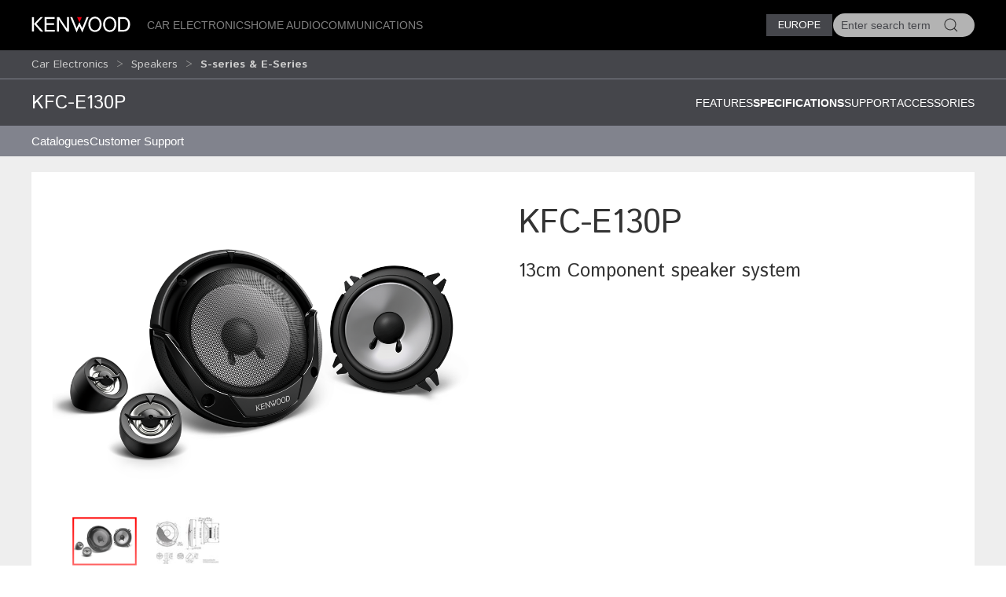

--- FILE ---
content_type: text/html; charset=utf-8
request_url: https://www.kenwood.eu/car/speakers/e_series/KFC-E130P/?view=details
body_size: 10082
content:
<!doctype html>
<html lang="en">
<head>
  <meta charset="UTF-8">
  <meta name="viewport" content="width=device-width, initial-scale=1.0">
  <title>S-series & E-Series &bull; KFC-E130P Specifications &bull; KENWOOD Europe</title>
  <meta name="description" content="Kenwood car entertainment, car stereo, navigation, multimedia, receivers, Marine, motorsports, amplifiers, speakers, dashcam, accessories - " />
  <link rel="icon" href="/favicon.svg" type="image/svg+xml">
  <link href="//asset.novena.hr/ui-kit/3.23.7/css/uikit.min.css" rel="stylesheet" />
  <script src="//asset.novena.hr/ui-kit/3.23.7/js/uikit.min.js"></script>
  <script src="//asset.novena.hr/ui-kit/3.23.7/js/uikit-icons.min.js"></script>
  <link rel="stylesheet" href="/css/5/web.less">
  <script src="/js/v5/support.js"></script>
<script src="/js/v5/script.js?v=4"></script>
<link rel="stylesheet" href="/js/plugin/cookieconsent/3.1.0/cookieconsent.css">
<link rel="stylesheet" href="/css/5/_cc.css">
<!-- Google tag (gtag.js) -->
<script async src="https://www.googletagmanager.com/gtag/js?id=G-0JGV48X510"></script>
<script>
  window.dataLayer = window.dataLayer || [];
  function gtag(){dataLayer.push(arguments);}
  gtag('js', new Date());
  gtag('config', 'G-0JGV48X510');
</script>
</head>
<body class="wp-8 ">
  <script type="module" src="/js/plugin/cookieconsent/3.1.0/cookieconsent-config.js"></script>
<div id="header-top"></div>
<header class="uk-navbar-container uk-light uk-background-secondary tm-navbar">
  <div class="uk-container">
    <nav class="uk-navbar" uk-navbar>
      <div class="uk-navbar-left">
        <a class="uk-navbar-toggle uk-hidden@m" href="#mobile-nav" uk-navbar-toggle-icon="ratio: 1.5" uk-toggle></a>
      </div>
      <div class="uk-navbar-left uk-visible@m">
        <a class="uk-navbar-item uk-logo" href="/homepage/"><img src="/images/_theme/5/kenwood-logo.svg" height="28" alt="KENWOOD"></a>
        <!-- main links -->
        <ul class="uk-navbar-nav uk-margin-left">
          <li id="nav-cat-47"><a href="#">Car Electronics</a></li><li id="nav-cat-36"><a href="#">Home Audio</a></li><li id="nav-cat-57"><a href="#">Communications</a></li>
        </ul>
      </div>
      <div class="uk-navbar-center uk-hidden@m">
        <a class="uk-navbar-item uk-logo" href="/homepage/">
          <img src="/images/_theme/5/kenwood-logo.svg" height="28" alt="KENWOOD">
        </a>
      </div>
      <!-- ② RIGHT-ONLY SEARCH -->
      <div class="uk-navbar-right">
        <div class="uk-button-group uk-margin-small-left uk-visible@m">
          <button class="uk-button uk-button-primary uk-button-small tm-button-dark-gray" style="text-transform: uppercase;">
            Europe
          </button>
          <!-- ↓ shows on hover -->
          <div class="kenwood-country-dropdown" uk-dropdown="mode: click; pos: bottom-right; offset: 5">
            <ul class="uk-nav uk-dropdown-nav">
              <li>
                <a href="//kenwood.eu/">
                  <img src="https://flagcdn.com/20x15/eu.png" width="20" height="15" class="uk-margin-small-right" alt="EU flag">
                  Europe
                </a>
              </li>
              <li>
                <a href="//kenwood.nl/">
                  <img src="https://flagcdn.com/20x15/nl.png" width="20" height="15" class="uk-margin-small-right" alt="Netherlands flag">
                  Netherlands
                </a>
              </li>
              <li>
                <a href="//kenwood.be/">
                  <img src="https://flagcdn.com/20x15/be.png" width="20" height="15" class="uk-margin-small-right" alt="Belgium flag">
                  Belgium
                </a>
              </li>
              <li>
                <a href="//kenwood-electronics.co.uk/">
                  <img src="https://flagcdn.com/20x15/gb.png" width="20" height="15" class="uk-margin-small-right" alt="GB flag">
                  United&nbsp;Kingdom
                </a>
              </li>
              <li>
                <a href="//kenwood.de/">
                  <img src="https://flagcdn.com/20x15/de.png" width="20" height="15" class="uk-margin-small-right" alt="German flag">
                  Deutschland
                </a>
              </li>
              <li>
                <a href="//kenwood.it/">
                  <img src="https://flagcdn.com/20x15/it.png" width="20" height="15" class="uk-margin-small-right" alt="Italian flag">
                  Italia
                </a>
              </li>
              <li>
                <a href="//kenwood.es/">
                  <img src="https://flagcdn.com/20x15/es.png" width="20" height="15" class="uk-margin-small-right" alt="Iberica flag">
                  Iberica
                </a>
              </li>
              <li>
                <a href="//www.kenwood-electronics.fr/">
                  <img src="https://flagcdn.com/20x15/fr.png" width="20" height="15" class="uk-margin-small-right" alt="France flag">
                  France
                </a>
              </li>
              <li>
                <a href="//kenwood.pt/">
                  <img src="https://flagcdn.com/20x15/pt.png" width="20" height="15" class="uk-margin-small-right" alt="Portugal flag">
                  Portugal
                </a>
              </li>
            </ul>
          </div>
        </div>
        <form class="uk-navbar-item uk-search custom-search uk-search-default uk-visible@m">
          <span class="uk-search-icon-flip" uk-search-icon></span>
          <input class="uk-search-input uk-border-pill" type="search" id="header-search-input" placeholder="Enter search term">
        </form>
        <a class="uk-navbar-item uk-icon-link uk-hidden@m" href="#search-modal" uk-icon="icon: search; ratio: 1.5" uk-toggle></a>
      </div>
    </nav>
  </div>
</header>
    <div class="uk-navbar-dropdown uk-padding-remove uk-margin-remove mega-dropdown" uk-drop="target: #header-top; toggle: #nav-cat-47; mode: click; flip: false; animate-out: true; pos: bottom-center; offset: 64px;">
      <div class="uk-container">
        <div class="uk-flex uk-flex-between uk-flex-middle category-title uk-padding-small">
          <h3 class="uk-margin-remove"><a href="/car/">Car Electronics</a></h3>
          <button class="uk-icon uk-close-large" uk-icon="icon: close; ratio: 1.5" type="button"></button>
        </div>
            <div class="uk-child-width-1-2@s uk-child-width-1-3@m uk-child-width-1-4@l uk-grid-small" uk-grid>
            <div>
              <a href="/car/navigation_multimedia/"><img src="https://kasc-cdn.novena.hr/files/website/categories/8/Car/2025/1960x830_Multimedia_catbanner.webp"></a>
              <h4 class="subcategory"><a href="/car/navigation_multimedia/">Navigation & AV Multimedia</a></h4>
                  <ul class="uk-list">
                  <li><a href="/car/navigation_multimedia/multimedia/">AV Multimedia systems</a></li>
                  <li><a href="/car/navigation_multimedia/motorhome-navigation/">Motorhome GPS navigation</a></li>
                  <li><a href="/car/navigation_multimedia/navigation/">GPS navigation system</a></li></ul>
            </div>
            <div>
              <a href="/car/receivers/"><img src="https://kasc-cdn.novena.hr/files/website/categories/8/Car/2025/1960x830_Receivers_catbanner.webp"></a>
              <h4 class="subcategory"><a href="/car/receivers/">Car Audio Receivers</a></h4>
                  <ul class="uk-list">
                  <li><a href="/car/receivers/dab_cd/">DAB+ Receivers</a></li>
                  <li><a href="/car/receivers/bt-receivers/">Bluetooth Receivers</a></li>
                  <li><a href="/car/receivers/less/">Mechaless Receivers</a></li>
                  <li><a href="/car/receivers/2din_cd/">2 DIN Receivers</a></li></ul>
            </div>
            <div>
              <a href="/car/outdoor/"><img src="https://kasc-cdn.novena.hr/files/website/categories/8/Car/2025/1960x830_OutdoorMarine_banner.webp"></a>
              <h4 class="subcategory"><a href="/car/outdoor/">Marine & Motorsports</a></h4>
                  <ul class="uk-list">
                  <li><a href="/car/outdoor/marine/">Marine</a></li></ul>
            </div>
            <div>
              <a href="/car/amplifiers/"><img src="https://kasc-cdn.novena.hr/files/website/categories/global/car/2024/24_Amplifiers.png"></a>
              <h4 class="subcategory"><a href="/car/amplifiers/">Amplifiers</a></h4>
            </div>
            <div>
              <a href="/car/speakers/"><img src="https://kasc-cdn.novena.hr/files/website/categories/8/Car/2025/KENWOOD_Speakers3.webp"></a>
              <h4 class="subcategory"><a href="/car/speakers/">Speakers</a></h4>
                  <ul class="uk-list">
                  <li><a href="/car/speakers/x_series/">X series</a></li>
                  <li><a href="/car/speakers/ps_series/">PS series</a></li>
                  <li><a href="/car/speakers/e_series/" class="selected">S-series & E-Series</a></li>
                  <li><a href="/car/speakers/subwoofers/">Subwoofers</a></li></ul>
            </div>
            <div>
              <a href="/car/dashcam/"><img src="https://kasc-cdn.novena.hr/files/website/categories/global/car/2024/24_Top_Dashcam_1960x830px_V3.png"></a>
              <h4 class="subcategory"><a href="/car/dashcam/">DashCam</a></h4>
            </div>
            <div>
              <a href="/car/accessories/"><img src="https://kasc-cdn.novena.hr/files/website/categories/8/Car/2025/CAR_Accessoires.webp"></a>
              <h4 class="subcategory"><a href="/car/accessories/">Accessories</a></h4>
                  <ul class="uk-list">
                  <li><a href="/car/accessories/cameras/">Cameras</a></li>
                  <li><a href="/car/accessories/adapter_cables/">Leads</a></li>
                  <li><a href="/car/accessories/rc/">Remote Controls</a></li>
                  <li><a href="/car/accessories/misc/">Miscellaneous</a></li>
                  <li><a href="https://kenwood.garmin.com/kenwood/site/chooseLanguage">Navigation Map Updates</a></li>
                  <li><a href="/car/support/kis/">Integration Solutions</a></li></ul>
            </div>
          </div>
      </div>
    </div><!-- /mega-dropdown -->
    <div class="uk-navbar-dropdown uk-padding-remove uk-margin-remove mega-dropdown" uk-drop="target: #header-top; toggle: #nav-cat-36; mode: click; flip: false; animate-out: true; pos: bottom-center; offset: 64px;">
      <div class="uk-container">
        <div class="uk-flex uk-flex-between uk-flex-middle category-title uk-padding-small">
          <h3 class="uk-margin-remove"><a href="/home/">Home Audio</a></h3>
          <button class="uk-icon uk-close-large" uk-icon="icon: close; ratio: 1.5" type="button"></button>
        </div>
            <div class="uk-child-width-1-2@s uk-child-width-1-3@m uk-child-width-1-4@l uk-grid-small" uk-grid>
            <div>
              <a href="/home/smart-hifi-systems/"><img src="https://kasc-cdn.novena.hr/files/website/categories/8/Home/2025/1960x830_KENWOOD_CR-ST700_2.webp"></a>
              <h4 class="subcategory"><a href="/home/smart-hifi-systems/">Smart Systems</a></h4>
            </div>
            <div>
              <a href="/home/premium-hifi-systems/"><img src="https://kasc-cdn.novena.hr/files/website/categories/8/Home/2025/1960x830_KENWOOD_M-9500.webp"></a>
              <h4 class="subcategory"><a href="/home/premium-hifi-systems/">Premium Hi-Fi Systems</a></h4>
            </div>
            <div>
              <a href="/home/portable-radios/"><img src="https://kasc-cdn.novena.hr/files/website/categories/8/Comm/2025/1960x830_CompactRadios_catbanner.webp"></a>
              <h4 class="subcategory"><a href="/home/portable-radios/">Compact Radios</a></h4>
            </div>
            <div>
              <a href="/home/speakers/"><img src="https://kasc-cdn.novena.hr/files/website/categories/8/Home/2025/2025_AS60BT_Banner_1960_830.png"></a>
              <h4 class="subcategory"><a href="/home/speakers/">Speakers</a></h4>
            </div>
          </div>
      </div>
    </div><!-- /mega-dropdown -->
    <div class="uk-navbar-dropdown uk-padding-remove uk-margin-remove mega-dropdown" uk-drop="target: #header-top; toggle: #nav-cat-57; mode: click; flip: false; animate-out: true; pos: bottom-center; offset: 64px;">
      <div class="uk-container">
        <div class="uk-flex uk-flex-between uk-flex-middle category-title uk-padding-small">
          <h3 class="uk-margin-remove"><a href="/comm/">Communications</a></h3>
          <button class="uk-icon uk-close-large" uk-icon="icon: close; ratio: 1.5" type="button"></button>
        </div>
            <div class="uk-child-width-1-2@s uk-child-width-1-3@m uk-child-width-1-4@l uk-grid-small" uk-grid>
            <div>
              <a href="/comm/digital/"><img src="https://kasc-cdn.novena.hr/files/website/categories/8/Comm/2025/1960x830_Digital_catbanner.webp"></a>
              <h4 class="subcategory"><a href="/comm/digital/">Digital</a></h4>
                  <ul class="uk-list">
                  <li><a href="/comm/digital/nexedge/">Nexedge</a></li>
                  <li><a href="/comm/digital/dmr/">DMR</a></li></ul>
            </div>
            <div>
              <a href="/comm/analogue/"><img src="https://kasc-cdn.novena.hr/files/website/categories/8/Car/2025/1960x830_Comm_Analogueindash_banner.webp"></a>
              <h4 class="subcategory"><a href="/comm/analogue/">Analogue</a></h4>
                  <ul class="uk-list">
                  <li><a href="/comm/analogue/portable/">Portable Radios</a></li>
                  <li><a href="/comm/analogue/mobile/">Mobile Radios</a></li>
                  <li><a href="/comm/analogue/base_repeater/">Base-Repeaters</a></li></ul>
            </div>
            <div>
              <a href="/comm/atex/"><img src="https://kasc-cdn.novena.hr/files/website/categories/8/Comm/2025/1960x830_KENWOOD_ATEX_2.webp"></a>
              <h4 class="subcategory"><a href="/comm/atex/">Atex</a></h4>
            </div>
            <div>
              <a href="/comm/protalk446/"><img src="https://kasc-cdn.novena.hr/files/website/categories/8/Comm/2025/2025_PMR446_PKT300E_Banner_980_418.png"></a>
              <h4 class="subcategory"><a href="/comm/protalk446/">License-Free</a></h4>
            </div>
            <div>
              <a href="/comm/amateur/"><img src="https://kasc-cdn.novena.hr/files/website/categories/8/Comm/2021_AMR_Banner_980_418.png"></a>
              <h4 class="subcategory"><a href="/comm/amateur/">Amateur</a></h4>
                  <ul class="uk-list">
                  <li><a href="/comm/amateur/hf_all_mode/">HF / All-Mode</a></li>
                  <li><a href="/comm/amateur/vhf_uhf/">VHF / UHF</a></li></ul>
            </div>
            <div>
              <a href="/comm/accessories/"><img src="https://kasc-cdn.novena.hr/files/website/categories/8/Car/2025/1960x830_Comm_Acc_banner.webp"></a>
              <h4 class="subcategory"><a href="/comm/accessories/">Accessories</a></h4>
                  <ul class="uk-list">
                  <li><a href="/comm/accessories/antennas/">Antennas</a></li>
                  <li><a href="/comm/accessories/batteries/">Batteries, Battery Cases and Chargers</a></li>
                  <li><a href="/comm/accessories/cables/">Cables, Leads and Connectors</a></li>
                  <li><a href="/comm/accessories/cases/">Cases and Belt Hooks</a></li>
                  <li><a href="/comm/accessories/filters/">Filters and Line Noise Filters</a></li>
                  <li><a href="/comm/accessories/imaging_systems/">Imaging Systems</a></li>
                  <li><a href="/comm/accessories/audio/">Microphones, Speakers, Headsets and Earpieces</a></li>
                  <li><a href="/comm/accessories/optional/">Optional Modules, Units, Brackets and Kits</a></li></ul>
            </div>
          </div>
      </div>
    </div><!-- /mega-dropdown -->
<!-- OFFCANVAS NAV -->
<div id="mobile-nav" class="tm-offcanvas-top" uk-offcanvas="esc-close: true; mode: none;c">
  <div class="uk-offcanvas-bar">
    <button class="uk-offcanvas-close" type="button" uk-close></button>
    <ul id="responsivenav" class="uk-nav uk-nav-default"><li><a class="first selected" href="/car/" target="_self">Car</a><ul class="uk-nav uk-dropdown-nav"><li><a class="first" href="/car/catalogues/" target="_self">Catalogues</a></li><li><a class="last" href="/car/support/" target="_self">Customer Support</a></li></ul></li><li><a  href="/home/" target="_self">Home</a></li><li><a  href="/comm/" target="_self">Comm</a></li><li><a  href="/jkeu/" target="_self">About Us</a></li><li><a class="external" href="http://www.kenwood.com" target="_blank">Global Site</a></li><li><a  href="/service/repair/" target="_self">Service</a></li><li><a  href="/sitemap/" target="_self">Sitemap</a></li><li><a  href="/terms_of_use/" target="_self">Terms of Use</a></li><li><a class="last external" href="/contactkenwood/" target="_self">Contact Us</a></li></ul>
  </div>
</div>
<!-- FULL-SCREEN SEARCH MODAL (mobile) -->
<div id="search-modal" class="uk-modal" uk-modal>
  <div class="uk-modal-dialog uk-padding-remove">
    <form class="uk-search uk-search-large uk-flex uk-flex-center uk-width-1-1 uk-padding-small">
      <input class="uk-search-input uk-text-center" type="search" autofocus placeholder="Enter search term">
    </form>
  </div>
</div>
<!-- OPTIONAL — your custom black bar class -->
<style>
  .nav-dark { background:#000; }            /* dark bar */
  /* make the mobile search / hamburger sit flush right */
  @media (max-width: 959px) {
    .uk-navbar-right > * { padding-left:8px; padding-right:8px; }
  }
</style>
<nav aria-label="breadcrumb" class="page-path" uk-sticky>
  <div class='uk-container'>
    <div class="uk-grid uk-flex-middle" uk-grid>
      <div class="uk-width-4-5 uk-flex uk-flex-middle">
        <ul class='uk-breadcrumb'><li><a href="/car/">Car Electronics</a></li><li><a href="/car/speakers/">Speakers</a></li><li><a href="/car/speakers/e_series/" class="selected">S-series & E-Series</a></li></ul>
      </div>
      <div class="uk-width-1-5 uk-flex uk-flex-right uk-flex-middle">
        <button id="compareButton" data-cat="53" data-btn-alert-1="Select at least 2 products for product comparison!" data-btn-alert-2="Select at most 4 products for product comparison!" data-btn-title="Compare _x_ products" data-lang="4" data-url="/compare/" class="uk-hidden uk-button uk-button-smaller uk-button-orange uk-align-right">Compare</button>
      </div>
    </div>
  </div>
</nav>
  <div uk-drop="mode: hover; toggle: .uk-breadcrumb > li:last-child > a; delay: 0; delay-hide: 400; offset: 0;" class="uk-breadcrumb-dropdown">
    <ul class='uk-list uk-list-collapse'><li><a href='/car/speakers/e_series/KFC-S6966/'>KFC-S6966</a></li><li><a href='/car/speakers/e_series/KFC-S1766/'>KFC-S1766</a></li><li><a href='/car/speakers/e_series/KFC-S1366/'>KFC-S1366</a></li><li><a href='/car/speakers/e_series/KFC-S1066/'>KFC-S1066</a></li><li><a href='/car/speakers/e_series/KFC-S1756/'>KFC-S1756</a></li><li><a href='/car/speakers/e_series/KFC-S1356/'>KFC-S1356</a></li><li><a href='/car/speakers/e_series/KFC-S1056/'>KFC-S1056</a></li><li><a href='/car/speakers/e_series/KFC-S6976EX/'>KFC-S6976EX</a></li><li><a href='/car/speakers/e_series/KFC-S1676EX/'>KFC-S1676EX</a></li><li><a href='/car/speakers/e_series/KFC-E170P/'>KFC-E170P</a></li><li><a href='/car/speakers/e_series/KFC-E130P/'>KFC-E130P</a></li></ul>
  </div>
<div class="product-top-bar separator-top uk-sticky" uk-sticky>
  <div class="uk-container">
    <div class="uk-grid">
      <div class="uk-width-1-3@s">
        <h2>KFC-E130P</h2>
      </div>
      <div class="uk-width-2-3@s" uk-navbar>
        <div class="uk-navbar-right">
        <ul class="uk-navbar-nav">
        <li><a  href="?view=">Features </a></li>
        <li><a  class='selected' href="?view=details#specifications">Specifications</a></li>
        <li><a  href="?view=support#supportlink">Support</a></li>
        <li><a  href="?view=related#related">Accessories</a></li>
        </ul>
          </div>
      </div>
    </div>
    <h3 class='sticky-only uk-hidden'>13cm Component speaker system</h3>
  </div>
</div>
  <nav aria-label='navigation' class='uk-navbar-container submenu'><div class='uk-container'><div uk-navbar>
<ul id="nav" class="uk-navbar-nav nav-wrap"><li><a class="first" href="/car/catalogues/" target="_self">Catalogues</a></li><li><a class="last" href="/car/support/" target="_self">Customer Support</a><div class="uk-navbar-dropdown" uk-dropdown="offset: 0"><ul class="uk-nav uk-dropdown-nav"><li><a class="first external" href="http://manual.kenwood.com/en_contents/search/" target="_blank">Manuals</a></li><li><a class="external" href="http://www.kenwood.com/cs/ce/" target="_blank">Applications / Updates</a><ul><li><a  href="https://www.kenwood.com/car/app/" target="_blank">Smartphone & PC Applications</a></li><li><a  href="https://www.kenwood.com/cs/ce/firmware/" target="_blank">Receiver firmware updates</a></li><li><a  href="https://www.kenwood.com/cs/ce/firmware/option/" target="_blank">Accessories firmware updates</a></li><li><a  href="https://kenwood.garmin.com/kenwood/site" target="_blank">Navigation Map Updates</a></li></ul></li><li><a  href="/car/support/configurator/" target="_self">Vehicle Adapter</a></li><li><a class="last" href="/car/support/configurator/" target="_self">Car Configurator</a></li></ul></div></li></ul>
</div></div></nav>
  <div class='authenticated-user-menu-wrap'>
<div class="uk-container">
  </div>
</div>
<div class="uk-section uk-section-light uk-section-xsmall">
  <div class="uk-container">
    <div class="main-product-info">
    <div class="uk-grid">
      <div class="uk-width-1-2@m">
        <!-- 1) Wrap everything in a uk-lightbox container -->
        <div uk-lightbox="animation: fade">
          <!-- 2) Main image (becomes first item in the lightbox group) -->
          <figure class="uk-margin-remove">
            <a id="mainLink" href="https://kasc-cdn.novena.hr/files/image/2654/8/1020x700-5/14_KFC-E130P.png">
              <img id="mainImage" class="uk-width-1-1 uk-height-auto" src="https://kasc-cdn.novena.hr/files/image/2654/8/1020x700-5/14_KFC-E130P.png" alt="KFC-E130P" />
            </a>
          </figure>
          <!-- 3) Thumbnails -->
          <div class="thumb-scroll uk-overflow-auto uk-padding-small">
            <ul class="uk-thumbnav thumb-nav">
            <li class='active'><a href="https://kasc-cdn.novena.hr/files/image/2654/8/1020x700-5/14_KFC-E130P.png"><img src="https://kasc-cdn.novena.hr/files/image/2654/8/120x80-10/14_KFC-E130P.png" data-large="https://kasc-cdn.novena.hr/files/image/2654/8/1020x700-5/14_KFC-E130P.png" width="120" height="80" alt="KFC-E130P" /></a></li><li><a href="https://kasc-cdn.novena.hr/files/image/2654/8/1020x700-5/dimension_E130P.jpg"><img src="https://kasc-cdn.novena.hr/files/image/2654/8/120x80-10/dimension_E130P.jpg" data-large="https://kasc-cdn.novena.hr/files/image/2654/8/1020x700-5/dimension_E130P.jpg" width="120" height="80" alt="KFC-E130P" /></a></li>
            </ul>
          </div>
        </div>
        <script>
          // grab the rail & thumbs
          const rail = document.querySelector('.thumb-scroll');
          const thumbs = rail.querySelectorAll('.thumb-nav li a');
          // helper to set active class
          function setActive(el) {
            thumbs.forEach(a => a.parentElement.classList.remove('active'));
            el.parentElement.classList.add('active');
          }
          // swap main image + activate on hover
          thumbs.forEach(el => {
            el.addEventListener('mouseenter', e => {
              e.preventDefault();
              const large = el.getAttribute('href');
              mainImage.src = large;
              mainLink.href = large;
              setActive(el);
            });
            // also set active on click so lightbox knows which thumb is current
            el.addEventListener('click', () => setActive(el));
          });
          // enable mouse‐wheel → horizontal scroll
          rail.addEventListener('wheel', e => {
            e.preventDefault();
            rail.scrollLeft += e.deltaY;
          }, { passive: false });
        </script>
      </div>
      <div class="uk-width-1-2@m product-info">
        <h1 class="product-code">KFC-E130P</h1>
        <h3 class='product-description'>13cm Component speaker system</h3>
        <ul class="product-feature-icons"></ul>
      </div>
    </div>
    </div>
  </div>
</div>
<div class="uk-section uk-section-light uk-padding-remove-vertical">
  <div class="uk-container">
    <div id='featureIcons' class='feature-icons uk-grid-small uk-grid-match uk-child-width-1-2@s uk-child-width-1-6@m' uk-grid><div><center>Cross-over Network</center></div></div>
  </div>
</div>
<span id="specifications" class="scroll-offset"></span>
<div class="uk-margin-medium-top">
  <ul class="uk-flex-center uk-tab-features" uk-tab>
    <li ><a href="?view="><h3 class="title-decorative">Features</h3></a></li>
    <li  class='uk-active'><a href="?view=details#specifications"><h3 class="title-decorative">Specifications</h3></a></li>
    <li ><a href="?view=support#supportlink"><h3 class="title-decorative">Support</h3></a></li>
    <li ><a href="?view=related#related"><h3 class="title-decorative">Accessories</h3></a></li>
  </ul>
</div>
<div class="uk-section uk-section-light uk-section-xsmall">
  <div class="uk-container">
    <div class="product-view-features">
      <!-- ProductHelper.renderFeaturesFast -->
<h3 class="uk-hidden@m">Key Features</h3>
<table class="feature-group">
<tr class="kf"><td class="feature-group-name uk-visible@m" rowspan="6">Key Features</td><td class="s1" colspan="2">2-way separate component speaker package</td></tr>
<tr class="kf alt"><td class="s1" colspan="2">13cm P.P. (polypropylene) cone </td></tr>
<tr class="kf"><td class="s1" colspan="2">39.2mm P.E.I.dome tweeter</td></tr>
<tr class="kf alt"><td class="s1" colspan="2">2-way surface mounting</td></tr>
<tr class="kf"><td class="s1" colspan="2">In-line Crossover Network</td></tr>
<tr class="kf alt"><td class="s1" colspan="2">250W Peak Input Power </td></tr>
</table>
<h3 class="uk-hidden@m">Speaker Features</h3>
<table class="feature-group">
<tr><td class="feature-group-name uk-visible@m" rowspan="7">Speaker Features</td><td class="s">Speaker System</td><td>2-way component</td></tr>
<tr class="alt"><td class="s"><A class="k-tip" href="#" data-url-tooltip="/sys/feature.aspx?id=1430&lang=4">Peak Input Power</A></td><td>250W</td></tr>
<tr><td class="s"><A class="k-tip" href="#" data-url-tooltip="/sys/feature.aspx?id=1431&lang=4">Rated Input Power</A></td><td>30W</td></tr>
<tr class="alt"><td class="s">Speaker Size</td><td>130mm</td></tr>
<tr><td class="s"><A class="k-tip" href="#" data-url-tooltip="/sys/feature.aspx?id=1436&lang=4">Speaker Cone Design</A></td><td>Injection P.P.Cone</td></tr>
<tr class="alt"><td class="s">Magnet Type</td><td>Ferrit</td></tr>
<tr><td class="s">Cross-over Network</td><td>in-line</td></tr>
</table>
<h3 class="uk-hidden@m">Speaker/woofer Specifications</h3>
<table class="feature-group">
<tr><td class="feature-group-name uk-visible@m" rowspan="14">Speaker/woofer Specifications</td><td class="s">Woofer Cone material</td><td>Injection P.P. Cone</td></tr>
<tr class="alt"><td class="s">Speaker Basket</td><td>Steel</td></tr>
<tr><td class="s">Weight of Magnet</td><td>102gr</td></tr>
<tr class="alt"><td class="s">Speaker Surround</td><td>Cloth</td></tr>
<tr><td class="s">Sensitivity</td><td>91dB/W/m</td></tr>
<tr class="alt"><td class="s">Frequency Response</td><td>40Hz ~ 22000Hz</td></tr>
<tr><td class="s">Subwoofer Impedance</td><td>4Ω x 1</td></tr>
<tr class="alt"><td class="s">Dimensions with Grill (WxHxD)</td><td>157 x 157 x 66.5mm</td></tr>
<tr><td class="s">Dimensions w/o Grill (WxHxD)</td><td>130 x 130 x 47.6mm</td></tr>
<tr class="alt"><td class="s">Mouting Hole Diameter Ø</td><td>112mm</td></tr>
<tr><td class="s">Mounting Depth</td><td>43.5mm</td></tr>
<tr class="alt"><td class="s">Speaker Weight with Grille (pc.)</td><td>400gr</td></tr>
<tr><td class="s">Speaker Weight w/o Grille (pc.)</td><td>340gr</td></tr>
<tr class="alt"><td class="s">Gross Weight</td><td>1080gr</td></tr>
</table>
<h3 class="uk-hidden@m">Tweeter Specifications</h3>
<table class="feature-group">
<tr><td class="feature-group-name uk-visible@m" rowspan="3">Tweeter Specifications</td><td class="s">Cone Size</td><td>25mm</td></tr>
<tr class="alt"><td class="s">Dimensions</td><td>39.2 x 39.2 x 13.6mm</td></tr>
<tr><td class="s">Cone Material</td><td>P.E.I. Balanced Dome</td></tr>
</table>
<h3 class="uk-hidden@m">Accessories</h3>
<table class="feature-group">
<tr><td class="feature-group-name uk-visible@m" rowspan="5">Accessories</td><td class="s">Screws (Parker-type)</td><td>Ø 4 x 25mm, 8 pieces</td></tr>
<tr class="alt"><td class="s">Screws (Parker-type)</td><td>Ø 4 x 16mm, 4 pieces</td></tr>
<tr><td class="s">Clip nut</td><td>φ4, 12pieces</td></tr>
<tr class="alt"><td class="s">Installation brackets</td><td>2 pieces</td></tr>
<tr><td class="s">Grille assembly included</td><td>Yes</td></tr>
</table>
    </div>
  </div>
</div>
<div id="infoDrop" class="k-tip-window" uk-drop="mode: manual; pos: top-center; boundary: !.uk-container; delay-hide: 200; duration: 50; offset: 10"></div>
<div class="uk-container">
  <form name="app" method="post" id="app">
<input type="hidden" name="__VS4" id="__VS4" value="H4sIAAAAAAAEAD1QQU/CMBSGwhiIYR508YTjxGlUYkgIARJdovFAYgJ4XUr7BnVlXdbO6a/XAoNL8773vfd93+tf1WGO1faH46fRcDgejkYOc5sImRdFjuOirv3JFd8I2DGGGoe2IR230W0GSgWCKGXd57G/ybWWiXepfMGTuFtfwY+2boXcboGtFWQLSPJJSLV47NbD3vIFIaNqH1VrB7eHysGmVdocM5gI7bD3rmEfyDzRqOF2UPVE3dUqDfwVQ46bzxuZa2+t2HnNcO5O63SCcVEUgxiSQko2oHLffhNyQ4S35BqYsT2P32AT8JtTwBmkhGfYXp4wQ/XLUAsrs7YnqWFPBUPWhe1gDdlehTIKcwX4enVAnoxMMCh/r7SiMtGE6jIWvgpO+HiBXc5VX6eCz6fE22UQzfq47zGiiU/prK92svBT04YMEgpqIRkR/XkgZczB+5CC098pJvMpNgrsH+hc7HjlAQAA" />
<input type="hidden" name="__VIEWSTATE" id="__VIEWSTATE" value="" />
      <div class="full-width ">
        <article>
        </article>
      </div>
  </form>
</div>
<footer class="uk-section uk-section-secondary uk-padding-small">
  <div class="uk-container"><h3 data-category='47'><a href="/car/">Car Electronics</a></h3>
    <div class="uk-child-width-1-2@s uk-child-width-1-3@m uk-child-width-1-4@l uk-grid-small" uk-grid>
        <div>
        <h4 class="subcategory"><a href="/car/navigation_multimedia/">Navigation & AV Multimedia</a></h4>
        <ul class="uk-list bullet-red"><li><a href="/car/navigation_multimedia/multimedia/">AV Multimedia systems</a></li><li><a href="/car/navigation_multimedia/motorhome-navigation/">Motorhome GPS navigation</a></li><li><a href="/car/navigation_multimedia/navigation/">GPS navigation system</a></li></ul>
      </div>
        <div>
        <h4 class="subcategory"><a href="/car/receivers/">Car Audio Receivers</a></h4>
        <ul class="uk-list bullet-red"><li><a href="/car/receivers/dab_cd/">DAB+ Receivers</a></li><li><a href="/car/receivers/bt-receivers/">Bluetooth Receivers</a></li><li><a href="/car/receivers/less/">Mechaless Receivers</a></li><li><a href="/car/receivers/2din_cd/">2 DIN Receivers</a></li></ul>
      </div>
        <div>
        <h4 class="subcategory"><a href="/car/outdoor/">Marine & Motorsports</a></h4>
        <ul class="uk-list bullet-red"><li><a href="/car/outdoor/marine/">Marine</a></li></ul>
      </div>
        <div>
        <h4 class="subcategory"><a href="/car/amplifiers/">Amplifiers</a></h4>
      </div>
        <div>
        <h4 class="subcategory"><a href="/car/speakers/">Speakers</a></h4>
        <ul class="uk-list bullet-red"><li><a href="/car/speakers/x_series/">X series</a></li><li><a href="/car/speakers/ps_series/">PS series</a></li><li><a href="/car/speakers/e_series/" class="selected">S-series & E-Series</a></li><li><a href="/car/speakers/subwoofers/">Subwoofers</a></li></ul>
      </div>
        <div>
        <h4 class="subcategory"><a href="/car/dashcam/">DashCam</a></h4>
      </div>
        <div>
        <h4 class="subcategory"><a href="/car/accessories/">Accessories</a></h4>
        <ul class="uk-list bullet-red"><li><a href="/car/accessories/cameras/">Cameras</a></li><li><a href="/car/accessories/adapter_cables/">Leads</a></li><li><a href="/car/accessories/rc/">Remote Controls</a></li><li><a href="/car/accessories/misc/">Miscellaneous</a></li><li><a href="https://kenwood.garmin.com/kenwood/site/chooseLanguage">Navigation Map Updates</a></li><li><a href="/car/support/kis/">Integration Solutions</a></li></ul>
      </div>
      </div>
  <h3 data-category='36'><a href="/home/">Home Audio</a></h3>
    <div class="uk-child-width-1-2@s uk-child-width-1-3@m uk-child-width-1-4@l uk-grid-small" uk-grid>
        <div>
        <h4 class="subcategory"><a href="/home/smart-hifi-systems/">Smart Systems</a></h4>
      </div>
        <div>
        <h4 class="subcategory"><a href="/home/premium-hifi-systems/">Premium Hi-Fi Systems</a></h4>
      </div>
        <div>
        <h4 class="subcategory"><a href="/home/portable-radios/">Compact Radios</a></h4>
      </div>
        <div>
        <h4 class="subcategory"><a href="/home/speakers/">Speakers</a></h4>
      </div>
      </div>
  <h3 data-category='57'><a href="/comm/">Communications</a></h3>
    <div class="uk-child-width-1-2@s uk-child-width-1-3@m uk-child-width-1-4@l uk-grid-small" uk-grid>
        <div>
        <h4 class="subcategory"><a href="/comm/digital/">Digital</a></h4>
        <ul class="uk-list bullet-red"><li><a href="/comm/digital/nexedge/">Nexedge</a></li><li><a href="/comm/digital/dmr/">DMR</a></li></ul>
      </div>
        <div>
        <h4 class="subcategory"><a href="/comm/analogue/">Analogue</a></h4>
        <ul class="uk-list bullet-red"><li><a href="/comm/analogue/portable/">Portable Radios</a></li><li><a href="/comm/analogue/mobile/">Mobile Radios</a></li><li><a href="/comm/analogue/base_repeater/">Base-Repeaters</a></li></ul>
      </div>
        <div>
        <h4 class="subcategory"><a href="/comm/atex/">Atex</a></h4>
      </div>
        <div>
        <h4 class="subcategory"><a href="/comm/protalk446/">License-Free</a></h4>
      </div>
        <div>
        <h4 class="subcategory"><a href="/comm/amateur/">Amateur</a></h4>
        <ul class="uk-list bullet-red"><li><a href="/comm/amateur/hf_all_mode/">HF / All-Mode</a></li><li><a href="/comm/amateur/vhf_uhf/">VHF / UHF</a></li></ul>
      </div>
        <div>
        <h4 class="subcategory"><a href="/comm/accessories/">Accessories</a></h4>
      </div>
      </div>
  </div>
  <div class="uk-container" style="margin-top: 40px;">
    <div class="uk-flex uk-flex-middle uk-flex-center social-icons">
    </div>
  </div>
  <hr class="uk-margin-medium">
  <div class="uk-container">
    <div class="uk-flex-between uk-flex-top uk-grid-small bottom-links" uk-grid>
      <div class="uk-width-1-4@m uk-width-1-1@s uk-flex uk-flex-left">
        <p class="uk-text-small uk-margin-remove">
          © 2026 JVCKENWOOD Corporation
        </p>
       </div>
      <div class="uk-width-3-4@m uk-width-1-1@s uk-flex uk-flex-left">
        <ul class="uk-subnav uk-subnav-divider uk-text-small"><li><a   target="_self" href="/jkeu/">About Us</a></li><li><a   target="_blank" href="http://www.kenwood.com">Global Site</a></li><li><a   target="_self" href="/service/repair/">Service</a></li><li><a   target="_self" href="/sitemap/">Sitemap</a></li><li><a   target="_self" href="/terms_of_use/">Terms of Use</a></li><li><a   target="_self" href="/contactkenwood/">Contact Us</a></li><li><a   target="_self" href="/car/support/">Customer Support</a></li><li><a href='/' data-cc='show-preferencesModal'>Cookie Policy</a></li></ul>
      </div>
    </div>
  </div>
</footer>
</body>
</html>


--- FILE ---
content_type: text/css; charset=utf-8
request_url: https://www.kenwood.eu/css/5/web.less
body_size: 6555
content:
@import url("https://fonts.googleapis.com/css2?family=Istok+Web:ital,wght@0,400;0,700;1,400;1,700&display=swap&.css");@import url("https://fonts.googleapis.com/css2?family=Stack+Sans+Headline:wght@200..700&display=swap&display=swap&.css");.istok-web-regular{font-family:"Istok Web",sans-serif;font-weight:400;font-style:normal}.istok-web-bold{font-family:"Istok Web",sans-serif;font-weight:700;font-style:normal}.istok-web-regular-italic{font-family:"Istok Web",sans-serif;font-weight:400;font-style:italic}.istok-web-bold-italic{font-family:"Istok Web",sans-serif;font-weight:700;font-style:italic}.stack-sans-regular{font-family:"Stack Sans Headline",sans-serif;font-optical-sizing:auto;font-weight:400;font-style:normal}.box-shadow-normal{box-shadow:5px 5px 10px rgba(0, 0, 0, 0.3)}html{font-family:"Istok Web",sans-serif;font-weight:400;font-style:normal}body{background-color:#f0f0f0 !important}.uk-h1,.uk-h2,.uk-h3,.uk-h4,.uk-h5,.uk-h6,.uk-heading-2xlarge,.uk-heading-3xlarge,.uk-heading-large,.uk-heading-medium,.uk-heading-small,.uk-heading-xlarge,h1,h2,h3,h4,h5,h6{font-family:"Istok Web",sans-serif;font-weight:400;font-style:normal}.uk-link,a{color:red;text-decoration:none;cursor:pointer}.uk-link-toggle:hover .uk-link,.uk-link:hover,a:hover{color:#c00}h2.secondary-with-border{font-family:"Stack Sans Headline",sans-serif;font-optical-sizing:auto;font-weight:400;font-style:normal;font-size:22px;font-weight:400;border-bottom:5px solid #c9c9c9;margin-bottom:10px}h2.title-decorative{text-align:center;position:relative;margin:30px 0}h2.title-decorative:after{content:"";display:block;width:50px;height:5px;background-color:red;margin:10px auto;position:relative;top:-10px}h2.title-decorative a{color:unset}h2.title-decorative a:hover{text-decoration:none}h3.title-decorative-dark{margin:30px 0;border-left:10px solid red;background-color:#333;padding-top:4px;padding-left:10px;color:#fff}h3.title-decorative-dark.smaller{border-left:10px solid #45464b;background-color:#45464b;margin:15px 0;font-size:1.2rem}h3.title-decorative-dark.smaller a.link-right{line-height:26px}h3.title-decorative-dark a{color:#fff;transition:color 0.1s ease-in-out}h3.title-decorative-dark a:hover{text-decoration:none;opacity:0.7}h3.title-decorative-dark a.link-right{float:right;font-size:0.875rem;line-height:32px;padding-right:10px}h3.title-decorative-dark a.link-right::before{content:'›';margin-right:0.3em;color:red}h4.list-header{font-size:1.17rem;margin-bottom:2px}h4.list-header:before{content:"▶";margin-right:0.3em;color:red}h4.list-header a{color:#000}h4.list-header a:hover{color:red}.panel-description{background-color:#45464b;color:#fff}h3.title-decorative-dark+.panel-description{margin-top:-30px;margin-bottom:30px;padding:5px 20px}.panel-description-secondary{text-align:center;font-size:1.5rem;margin-bottom:30px}.panel-description-secondary.smaller{font-size:1.2rem;margin-bottom:15px}header .uk-search.custom-search{max-width:180px}header .uk-search.custom-search SPAN.uk-search-icon{padding-right:20px}header .uk-search.custom-search SPAN.uk-search-icon svg{color:#333 !important}header .uk-search.custom-search .uk-border-pill{border-radius:999px}header .uk-search.custom-search .uk-border-pill.uk-search-input{background-color:#b3b3b3 !important;border:none;padding:0 10px;color:#333;width:100%;height:30px}header .uk-search.custom-search .uk-border-pill.uk-search-input::placeholder{color:#45464b}header .uk-search.custom-search .uk-border-pill .uk-search-input::placeholder{color:#aaa}.kenwood-country-dropdown{background-color:#45464b}.tm-navbar{background-color:#000 !important}.tm-navbar a:hover{color:#fff !important}.product-card-small div.img{background-color:#fff;padding:15px;margin-bottom:15px}.product-card-small a{color:#000;font-weight:bold;display:block;text-align:center}.product-card-small div.desc{text-align:center;font-size:80%}.product-card-small .uk-label{display:block;width:fit-content;margin:0 auto}.tm-slider-products >DIV div.img{background-color:#fff;padding:15px;margin-bottom:15px}.tm-slider-products >DIV a{color:#000;font-weight:bold;display:block;text-align:center}.tm-slider-products >DIV div.desc{text-align:center;font-size:80%}.tm-slider-products >DIV .uk-label{display:block;width:fit-content;margin:0 auto}.uk-navbar-item,.uk-navbar-nav>li>a,.uk-navbar-toggle{min-height:64px}.uk-navbar-nav>li[aria-expanded="true"] a{color:#fff !important;position:relative}.uk-navbar-nav>li[aria-expanded="true"] a:after{content:'';position:absolute;height:3px;width:100%;bottom:15px;background-color:red !important}.tm-button-dark-gray{background-color:#45464b !important;color:#fff !important}.tm-button-language{color:#999 !important}.tm-button-language +.tm-button-language{margin-left:20px}.tm-button-language.selected{color:#ccc !important}.tm-category-intro ul{margin:0 auto;width:70%;text-align:left;color:#fff}nav.page-path,div.product-top-bar{background-color:#45464b;padding:8px 0 7px 0}nav.page-path h2,div.product-top-bar h2{color:#fff;font-size:24px;line-height:44px}nav.page-path h3,div.product-top-bar h3{color:#fff;font-size:18px;margin-top:0}nav.page-path.separator-top,div.product-top-bar.separator-top{border-top:1px solid #81838d}nav.page-path A,div.product-top-bar A{color:#ccc}nav.page-path A:hover,div.product-top-bar A:hover{color:#ccc;opacity:0.7}nav.page-path A.selected,div.product-top-bar A.selected{font-weight:bold}div.product-top-bar A{min-height:44px;color:#fff}nav.submenu{background:#81838d !important;padding:8px 0 7px 0}nav.submenu A{color:#fff;text-transform:none;font-size:15px;min-height:24px}nav.submenu A.selected{font-weight:bold}nav.submenu A:hover,nav.submenu A .uk-active{color:#fff;opacity:0.7}nav.submenu A.external::after{display:block;content:'↗'}nav.submenu .uk-navbar-dropdown{background-color:#81838d}nav.submenu LI LI LI{padding-left:10px}#responsivenav li{border-bottom:1px solid #666}#responsivenav li li{padding-left:20px}.big-banner{background-color:#45464b}.big-banner .uk-slidenav-previous,.big-banner .uk-slidenav-next{background:rgba(0, 0, 0, 0.35);height:48px}.big-banner .uk-slidenav-previous svg,.big-banner .uk-slidenav-next svg{stroke:#fff !important;color:#fff;width:22px}.big-banner .uk-slidenav-previous .uk-slidenav,.big-banner .uk-slidenav-next .uk-slidenav,.big-banner .uk-slidenav-previous [uk-icon],.big-banner .uk-slidenav-next [uk-icon]{font-size:28px}.small-banners .uk-card:hover{opacity:0.8}.small-banners .uk-card:hover h3{text-decoration:underline}.small-banners .uk-card:hover img{transform:scale(1.02)}.small-banners .uk-card-body{padding:15px}.small-banners .uk-card-media-top{overflow:hidden}.small-banners .uk-background-secondary{background-color:#45464b !important}.small-banners .uk-background-secondary h3{font-size:20px}.product-card{box-shadow:none}.product-card .uk-card-header{border:0}.product-card .uk-card-header IMG{transition:transform 0.1s ease-out}.product-card .uk-card-header IMG:hover{transform:scale(1.02)}.product-card .uk-card-title A{font-weight:bold;color:#45464b;text-decoration:none}.product-card .uk-card-title A:hover{color:red}.product-card .new-product{float:right;color:red;background-color:transparent;font-weight:bold}.product-card .product-details{text-align:right}.home-commercial-text img{transition:transform 0.1s ease-out}.home-commercial-text img:hover{transform:scale(1.02)}.home-commercial-text .uk-overlay{background:rgba(0, 0, 0, 0.6);color:#fff;padding:20px;text-align:center}.home-commercial-text .uk-overlay h3{font-size:24px;margin-bottom:10px}.home-commercial-text .uk-overlay p{font-size:16px;line-height:1.5}.custom-rectnav{margin:10px 0}.custom-rectnav>*>*{width:60px;height:10px;border-radius:0;background:#ccc;transition:background .3s}.custom-rectnav>LI.uk-active>*{background:#000}.uk-container.cms-content-v5 table{border-collapse:separate;border-spacing:0;border:0}.uk-container.cms-content-v5 table TD{border:0}.text-warning{color:#e5a857}article{background-color:#fff;padding:40px 20px}article table{border-collapse:separate;border-spacing:0;border:0}article table TD{border:0}.nav-wrap{flex-wrap:wrap;row-gap:6px}.nav-wrap>li{margin-left:0}.nav-wrap>li:first-child{margin-left:0}.nav-wrap a{padding:0 6px;font-size:15px}.thumb-nav{display:flex;flex-wrap:nowrap;margin:0;padding:0;list-style:none}.thumb-nav>li{flex:0 0 auto;margin-right:0.5rem}.thumb-nav>li.active{margin-top:-2px;margin-bottom:-2px}.thumb-nav>li.active img{border:2px solid red;transform:scale(1.02);margin:3px}.thumb-nav img{display:block;width:80px;height:60px;object-fit:cover;cursor:pointer}.thumb-scroll::-webkit-scrollbar{height:6px}.thumb-scroll::-webkit-scrollbar-track{background:#f1f1f1;border-radius:3px}.thumb-scroll::-webkit-scrollbar-thumb{background:#ccc;border-radius:3px}.thumb-scroll{scrollbar-width:thin;scrollbar-color:#ccc #f1f1f1;scroll-behavior:smooth;scroll-snap-type:x mandatory}.thumb-scroll >li{scroll-snap-align:start}.main-product-info{background-color:#fff;padding:40px 20px}.main-product-info .product-code+.uk-label{margin-top:-20px;display:block}.main-product-info .product-info .uk-label{font-size:24px;padding:0}.main-product-info .product-description{margin-top:20px}.main-product-info .product-description.archived{color:#999}footer{background-color:#000 !important}footer H3{margin:30px 0 20px 0}footer A:hover{text-decoration:none}footer .subcategory{margin-bottom:10px}footer .subcategory::before{content:'›';margin-right:.3em;color:#fff}footer .uk-list{margin-top:0}footer .uk-list.bullet-red>li{margin-left:14px;margin-top:5px;position:relative;padding-left:1.1em}footer .uk-list.bullet-red>li A{display:block}footer .uk-list.bullet-red>li::before{content:'';position:absolute;left:0;top:.55em;width:.35em;height:.35em;background:#e60000;border-radius:50%}footer .bottom-links{margin-bottom:20px !important}footer .social-icons IMG{width:40px;margin:0 20px}footer .social-icons SPAN{display:none}.feature-icons DIV center{background-color:#45464b;color:#fff;border-radius:8px;border:1px solid #ccc;padding:10px;display:flex;align-items:center;justify-content:center}.product-view-support{padding:20px;background-color:#fff}.product-view-features{padding:20px;background-color:#fff}.product-view-features H3{margin-top:20px}.product-view-features TABLE.feature-group{border-collapse:collapse;width:100%;line-height:120%;margin-bottom:20px}.product-view-features TABLE.feature-group TR:nth-child(2n+1) TD{background-color:#eee}.product-view-features TABLE.feature-group TR TD{border:1px solid #aaa;padding:5px;width:50%}.product-view-features TABLE.feature-group TR TD.feature-group-name{width:25%;font-size:120%;font-weight:bold;background-color:#ddd}.product-view-features TABLE.feature-group TR TD.s{width:50%}.product-view-features TABLE.feature-group TR TD A.k-tip{font-weight:bold;cursor:pointer;text-decoration:underline}.product-view-features #infoDrop{background:#fff;min-width:40vw;min-height:100px;padding:10px}.product-view-features.key-features .rest{display:none;margin-top:-20px}.product-view-features.key-features .rest.is-open{display:block}.product-view-features.key-features .button-see-more{width:100px;margin:0 auto;cursor:pointer;text-align:center;color:#45464b}.product-view-features.key-features .button-see-more svg{margin:0 auto;margin-bottom:5px;display:block;width:36px;fill:#ccc}.product-view-features.key-features .button-see-more:hover{color:red}.product-view-features.key-features .button-see-more:hover svg{fill:red}.related-products-grid{background-color:#eee}.related-products-grid .product-card-small{text-align:center}.related-products-grid .product-card-small .img{background-color:#fff;padding:15px;margin-bottom:15px}.related-products-grid .product-card-small a{color:black;font-weight:bold;display:block;text-align:center}.related-products-grid .product-card-small div.desc{text-align:center;font-size:80%}UL.product-feature-icons{--icon-height:40px;list-style:none;margin:20px 0;padding:20px 0;border-top:1px solid #ddd;border-bottom:1px solid #ddd;display:flex;flex-wrap:wrap;gap:0.5rem}UL.product-feature-icons:empty{display:none}UL.product-feature-icons.product-feature-icons-small{--icon-height:30px;padding-bottom:5px;overflow-x:auto;border:0;padding:0 0 20px 0;margin:0 -3px;flex-wrap:nowrap}UL.product-feature-icons li{display:flex;align-items:center;justify-content:center;padding:.2rem;background:#fff;border-radius:.5rem;box-shadow:0 1px 4px rgba(0, 0, 0, 0.06)}UL.product-feature-icons img{height:var(--icon-height);width:auto;max-width:100%;object-fit:contain}DIV.viewport{max-height:200px}.title-custom{margin-bottom:0}.k-tip{cursor:pointer}.k-tip-window{background-color:#eee;padding:15px;width:500px;box-shadow:5px 5px 10px rgba(0, 0, 0, 0.3);border:1px solid #999}.k-tip-window h1{font-size:1.3rem;margin-bottom:10px}.k-tip-window P{font-size:0.9rem;line-height:1.4;margin-bottom:10px}.k-tip-window .note{font-size:80%}.k-tip-window IMG{float:right;max-width:150px}.uk-button{text-transform:unset}.uk-button.uk-button-purple{background-color:#6368a3;color:#fff;border-color:#4e5285}.uk-button.uk-button-purple:hover,.uk-button.uk-button-purple:focus{background-color:#585c95;color:#fff;border-color:#4e5285}.uk-button.uk-button-purple:active{background-color:#585c95;border-color:#4e5285;color:#fff}.uk-button.uk-button-purple[disabled],.uk-button.uk-button-purple.uk-disabled{background-color:fade(#8387b6, 50%);border-color:fade(#8387b6, 30%);color:#fff;opacity:0.7}.uk-button.uk-button-orange{background-color:#de912b;color:#fff;border-color:#b9761d}.uk-button.uk-button-orange:hover,.uk-button.uk-button-orange:focus{background-color:#cf8420;color:#fff;border-color:#b9761d}.uk-button.uk-button-orange:active{background-color:#cf8420;border-color:#b9761d;color:#fff}.uk-button.uk-button-orange[disabled],.uk-button.uk-button-orange.uk-disabled{background-color:fade(#e5a857, 50%);border-color:fade(#e5a857, 30%);color:#fff;opacity:0.7}.uk-button.uk-button-smaller{padding:0 10px;line-height:20px;font-size:.75rem}.uk-alert.uk-alert-danger{color:red;background-color:#fff1f1;border-left:1px solid red}.uk-checkbox{width:24px;height:24px}.uk-checkbox:checked,.uk-checkbox:checked:focus,.uk-checkbox:indeterminate{background-color:#45464b}.uk-label-red{background-color:transparent;color:red;font-weight:bold}.uk-label-gray{color:#ccc;background-color:transparent;font-weight:bold}.uk-label-gray-bg{background-color:#ccc;color:#fff;font-weight:bold}.full-width>article:has(table){min-height:calc(100vh - 200px)}.authenticated-user-menu-wrap{background-color:#8eb95f}.authenticated-user-menu-wrap .uk-navbar-nav>li>a{color:#fff;text-transform:unset;min-height:52px}.authenticated-user-menu-wrap .uk-navbar-dropdown{margin-top:0;background-color:#8eb95f}.authenticated-user-menu-wrap .uk-navbar-dropdown a{color:#fff}.authenticated-user-menu-wrap .uk-navbar-dropdown a:hover{color:#fff;opacity:0.7}.authenticated-user-menu-wrap .uk-navbar-dropdown ul ul{margin-left:10px}.pager-wrapper{border-top:1px solid #ccc;clear:both}.pager-wrapper UL{display:flex;list-style:none;padding:5px 0;margin:0}.pager-wrapper UL li{display:inline-flex;font-size:1.2rem}.pager-wrapper UL li:not(:last-child)::after{content:" - ";margin:0 .25rem;color:#999}.pager-wrapper UL li a{color:#e00;text-decoration:none}.pager-wrapper UL li a:hover,.pager-wrapper UL li a:focus{text-decoration:underline}.pager-wrapper UL li a.selected{font-weight:700;color:#666}.uk-tab.uk-tab-features LI.uk-active>a{border-bottom:0}.uk-tab.uk-tab-features LI.uk-active>a h3:after{background-color:red}.uk-tab.uk-tab-features LI a:hover h3:after{background-color:gray}.uk-tab.uk-tab-features LI h3{margin-bottom:0;text-align:center;position:relative}.uk-tab.uk-tab-features LI h3:after{content:"";display:block;width:50px;height:5px;background-color:transparent;margin:10px auto;position:relative;top:-10px}TABLE.firmware-update{margin:30px 0;width:100%;background-color:#fff}TABLE.firmware-update TR TD{padding:3px 5px}TABLE.firmware-update TR TD A{font-weight:bold}TABLE.firmware-update TR TD A.new-firmware{background-image:url(/images/sites/new/en.gif);background-position:0 2px;background-repeat:no-repeat;padding-left:35px}TABLE.firmware-update TR:hover TD:not([rowspan]){background-color:#ffd}.hq-documents-wrapper{border:1px solid red}.hq-documents-wrapper h1,.hq-documents-wrapper h2{font-size:22px;color:#45464b}.hq-documents-wrapper table td{vertical-align:top}.hq-documents-wrapper img{max-width:unset}.hq-documents-wrapper .Select_iPod_canvas{overflow-x:scroll;overflow-y:hidden;position:relative;border:1px solid #cad0d7;border-radius:3px 3px 3px 3px;background:none repeat scroll 0% 0% #fff;margin-bottom:15px;max-width:1200px}.hq-documents-wrapper TABLE.select_iPod3 TD{vertical-align:top}.hq-documents-wrapper .SelectBox2{border:1px solid #cad0d7;border-radius:3px 3px 3px 3px;padding:10px;margin-bottom:20px}.hq-documents-wrapper .SelectClear{clear:both}.hq-documents-wrapper .note2{padding-left:7px;text-indent:-7px;font-size:12px !important}#content-container .product-view-features.commercial-text-wrapper{margin-top:30px}#content-container .product-view-features.commercial-text-wrapper hr{margin-bottom:30px}.commercial-text{display:flex;flex-wrap:wrap;overflow:hidden;margin-bottom:30px;padding-bottom:30px;border-bottom:1px solid #ddd;gap:20px}.commercial-text:first-child{margin-top:0}.commercial-text IMG{max-width:100%;height:auto}.commercial-text .text{flex:6}.commercial-text .image{flex:4}.commercial-text.type-3 .text{order:2}.commercial-text.type-1{flex-direction:column;gap:10px}.commercial-text.type-1 h2,.commercial-text.type-1 .text,.commercial-text.type-1 .image{flex:1}.commercial-text.type-1 h2{text-align:center}@media (max-width:768px){.commercial-text{flex-direction:column}.commercial-text .text,.commercial-text .image{flex:1 1 100%;gap:0}.commercial-text.type-3 .text{order:initial}}BODY.article-no-padding #content-container .standard ARTICLE{padding:0}.swrc-image-thumb{margin:0 auto}.swrc select{width:300px;padding:6px;font-size:15px;margin-bottom:9px}div.swrc{background-color:#fff}div.swrc TABLE.swrc-data-table{width:100%}div.swrc TABLE.swrc-data-table TD{border-bottom:2px solid #ddd}div.swrc TABLE.swrc-data-table TD h3{font-size:16px;margin-bottom:10px}div.swrc TABLE.swrc-data-table TD h4{font-size:14px}div.swrc h1{margin-bottom:0 !important}div.swrc h3,div.swrc h4{color:#45464b;font-weight:bold;margin-bottom:20px}div.swrc h3{margin-top:30px;border-bottom:2px solid #45464b}div.swrc h4{font-size:18px;margin:10px 0;border-bottom:none}div.swrc div.top-bar{border-bottom:2px solid #eee;padding-bottom:10px;margin:20px 0;font-size:16px}div.swrc div.top-bar div.width-1-3{float:left;width:33%}div.swrc div.top-bar div.width-1-3 SELECT{width:95% !important;padding:5px 0;font-size:15px}div.swrc TABLE{margin-top:50px}div.swrc TABLE.swrc-data-details{margin-top:200px}div.swrc TABLE TR TH,div.swrc TABLE TR TD{padding:2px 1px}div.swrc TABLE TR TH{color:#45464b;font-weight:bold;border-bottom:2px solid #0d3141;border-right:1px solid #ccc;text-transform:uppercase;line-height:120%;text-align:center;vertical-align:top}div.swrc TABLE TR TH:last-child{border-right:0}div.swrc TABLE TR TH SPAN.label{display:block;width:150px;height:18px;line-height:18px;position:absolute;top:-85px;left:50%;transform:translateX(-50%) rotate(-90deg);text-align:left;font-size:12px;font-weight:normal;text-transform:none}div.swrc TABLE TR TD{font-size:12px;text-align:center;padding:5px;border-right:1px solid #ccc;border-bottom:6px solid #ccc;max-width:100px}div.swrc TABLE TR TD:last-child{border-right:0}div.swrc TABLE TR TH.pperiod{width:140px}div.swrc TABLE TR TD.pp{font-weight:bold}div.swrc TABLE TR TD.swrc A{font-weight:bold}div.swrc A.tooltips{background:transparent url(../images/icons/question-mark-blue-light.png) no-repeat 0 0;width:13px;height:13px}div.swrc A.tooltips span{background-color:#e9edf0;color:#000;height:auto;text-transform:none;font-weight:bold;font-size:11px;padding:5px;opacity:1}div.swrc A.tooltips span:after{border-top-color:#e9edf0}div.swrc #swrcData{min-height:100px}div.swrc .legend{background-color:#e9edf0;text-align:right;margin:10px 0;padding:2px;font-size:11px}#car-configurator{background:#fff url(/images/_theme/5/car-configurator/background.png) no-repeat 100% 0;height:400px;position:relative}#car-configurator .main-title{position:absolute;top:60px;left:30px;font-weight:bold;color:#fff}#car-configurator .main-text{position:absolute;top:120px;left:30px;max-width:600px;font-size:14px;font-weight:normal;color:#fff}.2din-info{font-size:16px}body.wp-10 #car-configurator .main-text{line-height:140%}#dealerLocator{position:relative}#dealerLocator INPUT{height:20px;border:1px solid #ddd}#dealerLocator INPUT[type=button]{background-color:#333;color:#fff;border:0;height:24px;width:76px}#dealerLocator SELECT{height:20px;border:1px solid #ddd}#dealerLocator .sidebar{position:absolute;top:65px;left:10px;width:300px;z-index:20}#dealerLocator .sidebar .filter{padding-bottom:5px}#dealerLocator .sidebar .filter DIV{padding:10px 0}#dealerLocator .sidebar .filter SELECT{width:100%;font-size:14px;font-family:Arial,Helvetica,sans-serif;margin-bottom:3px;height:24px}#dealerLocator .sidebar .results{overflow:auto;background-color:#fff;box-shadow:0 1px 2px rgba(0, 0, 0, 0.3)}#dealerLocator .sidebar .results .item{border-bottom:1px solid #ddd;margin-bottom:2px;padding:10px;cursor:pointer;font-size:13px;line-height:120%}#dealerLocator .sidebar .results .item:last-child{border-bottom:none}#dealerLocator .sidebar .results .item .premium-partner{float:right}#dealerLocator .sidebar .results .item H4,#dealerLocator .sidebar .results .item H5{margin:0;font-size:13px;font-weight:bold}#dealerLocator .sidebar .results .item:hover{background-color:#e6e9f4;color:#336}#dealerLocator .sidebar .results .item .descriptor{display:block;height:18px}#dealerLocator .sidebar .results .item .descriptor IMG{float:left;width:16px;height:16px}#dealerLocator .sidebar .results .shown{background-color:#e6e9f4;color:#336}#dealerLocator .center{margin:20px 0;border:1px solid #ccc;box-shadow:0 1px 1px rgba(0, 0, 0, 0.2);position:relative;z-index:10}.dealer-locator-tabs{margin:0;padding:0;height:30px}.dealer-locator-tabs LI{float:left;list-style-type:none;height:30px;line-height:30px;padding:0 15px;color:#666;cursor:pointer;background-color:#f3f3f3}.dealer-locator-tabs LI.selected{background-color:#fff;color:#000}#dealerLocator #finddealer,#dealerLocator #selectors{padding:5px;background-color:#fff;min-height:24px;height:auto}#dealerLocator #selectors DIV{padding:0}#dealerLocator #finddealer INPUT[type=text]{width:240px}.iconsholder{display:block;height:16px}.iconsholder SPAN.title{display:none}.iconsholder .descriptor{margin:1px 1px 0 0;float:left}:root{--nav-height:62px}.uk-container{max-width:1320px}.tm-offcanvas-top{padding-top:var(--nav-height)}.tm-offcanvas-top .uk-offcanvas-bar{top:var(--nav-height)}em{color:unset}.mega-dropdown{box-shadow:none;background-color:rgba(255, 255, 255, 0.9);width:100% !important;max-width:none !important;left:0 !important;min-height:600px;position:absolute}.mega-dropdown A{color:#45464b}.mega-dropdown A:hover{color:red;text-decoration:none}.mega-dropdown .uk-grid>DIV{margin-bottom:20px}.mega-dropdown .uk-grid>DIV IMG{transition:transform 0.1s ease-out}.mega-dropdown .uk-grid>DIV IMG:hover{transform:scale(1.02)}.mega-dropdown .category-title{padding-right:0;padding-left:0}.mega-dropdown .subcategory,.mega-dropdown .uk-list{margin:0}.mega-dropdown .subcategory A,.mega-dropdown .uk-list A{display:block;margin:10px 0;text-decoration:none}.mega-dropdown .uk-list LI{margin-top:5px}.mega-dropdown .uk-list A{margin:0}.mega-dropdown .uk-list A::before{content:'›';margin-right:.25em}.uk-subnav>*>:first-child{text-transform:none}.uk-breadcrumb>:nth-child(n+2):not(.uk-first-column)::before{content:">";display:inline-block;margin:0 10px;font-size:.875rem;color:#999}.uk-breadcrumb-dropdown{padding:10px;background-color:#45464b !important;width:200px}.uk-breadcrumb-dropdown a{color:rgba(255, 255, 255, 0.8);font-size:.875rem}.uk-breadcrumb-dropdown a:hover{text-decoration:none;opacity:0.7}.uk-breadcrumb-dropdown .uk-list{margin-bottom:0}.uk-table.form-registration td{vertical-align:top;padding:3px 15px 3px 0}.uk-table.form-registration td.right{text-align:right;width:200px;line-height:40px;font-weight:bold}.uk-table.form-registration td:last-child{padding-right:0}.uk-table.form-registration H4.section-title{margin-top:10px;font-weight:bold;border-left:5px solid red;padding-left:10px}.uk-table.form-registration .not-valid{border-color:orange}.uk-table.form-registration .uk-alert{margin:0}div.form-registration .ui-text-mandatory{font-weight:bold}div.form-registration .ui-text-mandatory::after{content:" *";color:#e53935}div.form-registration .form-registration-row{margin:0 0 15px 0}div.form-registration .uk-grid-margin{margin-top:5px}div.form-registration .not-valid{border-color:orange}.uk-section.uk-section-primary{background-color:#000 !important;color:rgba(255, 255, 255, 0.8)}.uk-section.uk-section-white{background-color:#fff !important;color:#45464b}.uk-section.uk-section-light{background-color:#eee !important;color:#45464b !important}.uk-section.uk-section-light A:not(.uk-button){color:#45464b !important;text-decoration:none}.uk-section.uk-section-light A:not(.uk-button):hover{color:red}.uk-section.uk-section-muted{background-color:#ddd !important;color:#45464b !important}.uk-section.uk-section-muted A{color:#45464b !important;text-decoration:none}.uk-section.uk-section-muted A:hover{color:red}.uk-lightbox .uk-modal-dialog{background:transparent !important;box-shadow:none !important;padding:0 !important}.uk-lightbox .uk-lightbox-items>*{background-color:#fff !important;padding:1rem !important;border-radius:4px !important;box-shadow:0 2px 12px rgba(0, 0, 0, 0.2) !important;box-sizing:content-box !important;margin:auto 80px;max-height:80vh !important}.uk-lightbox .uk-lightbox-items img{display:block !important;max-width:100% !important;height:auto !important}.uk-panel-scrollable{border:0;padding:0}.uk-panel-scrollable a:hover{color:red !important}.uk-button-danger{background-color:#e53935;color:#fff}.uk-button-danger:hover,.uk-button-danger:focus{background-color:#d32f2f;color:#fff}.uk-button-danger:disabled,.uk-button-danger[disabled]{background-color:#f2aaaa;color:#fff;opacity:.6}.uk-button.uk-button-primary{background-color:#000;border-color:#000;color:#fff}.uk-button.uk-button-primary:hover{background-color:#111;border-color:#111;color:#fff}.uk-button.uk-button-primary:active,.uk-button.uk-button-primary.uk-active{background-color:#000;border-color:#000;filter:brightness(0.92);color:#fff}.uk-button.uk-button-primary:disabled,.uk-button.uk-button-primary.uk-disabled{background-color:#333;border-color:#333;color:rgba(255, 255, 255, 0.7);opacity:1;cursor:not-allowed}.uk-input,.uk-select,.uk-textarea{border-color:#ccc;box-shadow:none}.uk-input:hover,.uk-select:hover,.uk-textarea:hover{border-color:#686a73}.uk-input:focus,.uk-select:focus,.uk-textarea:focus{border-color:#81838d}.scroll-offset{scroll-margin-top:82px}@media (min-width:640px){.product-view-features,.product-view-support{padding:40px}.accessory-group-name{margin-bottom:0}.rt_desc{margin-top:0}}@media (min-width:960px){.product-view-features,.product-view-support{padding:40px}div.form-registration .form-registration-row{margin:10px 0}}@media (min-width:1200px){.product-view-features,.product-view-support{padding:40px}.product-view-features{padding:40px;background-color:#fff}.product-view-features TABLE.feature-group{margin-bottom:40px}.product-view-features TABLE.feature-group TR TD.feature-group-name{width:25%}.product-view-features TABLE.feature-group TR TD.s{width:30%}}.extended-warranty{margin:0}.extended-warranty P{font-family:Arial,Helvetica,sans-serif;margin-bottom:10px;font-size:14px;color:#333 !important}.extended-warranty OL{list-style-type:decimal;margin:10px 20px}.extended-warranty OL LI{list-style-type:decimal}.extended-warranty .inner{background:#fafafa url(/images/_theme/0-14/3yw/background-inner.png) no-repeat 0 0;padding:40px;box-shadow:0 0 10px rgba(0, 0, 0, 0.3)}.extended-warranty .inner .column1{width:30%}.extended-warranty .inner .column1 .logo{width:280px;background:transparent url(/images/_theme/0-14/3yw/2-1-logo.png) no-repeat 50% 0;text-align:center;padding-top:150px;line-height:110%;font-weight:bold;letter-spacing:-1px}.extended-warranty .inner .column2{width:40%;margin-left:25px}.extended-warranty .inner .column2 H2{font-weight:bold}.extended-warranty .inner .column2 H3{font-size:18px;font-weight:bold}.extended-warranty .inner .column3{width:20%}.extended-warranty .inner .column3 .steps H3{margin:0}.extended-warranty .inner .column3 .steps OL{list-style-type:none}.extended-warranty .inner .column3 .steps LI{background:transparent url(/images/_theme/0-14/3yw/bullet-not-active.png) no-repeat 0 0;padding-left:65px;padding-top:10px;margin-bottom:10px;position:relative}.extended-warranty .inner .column3 .steps LI.active{background-image:url(/images/_theme/0-14/3yw/bullet-active.png)}.extended-warranty .inner .column3 .steps LI B{position:absolute;top:12px;left:20px;color:#fff;font-size:24px}.extended-warranty .form-table{width:100%}.extended-warranty .form-table TR TD{padding:2px 0}.extended-warranty .form-table TR TD INPUT{border:1px solid #999;padding:4px 2px}.extended-warranty .form-table TR TD INPUT.not-valid{background-color:#ffd}.extended-warranty .form-table TR TD SELECT{border:1px solid #999;padding:4px 2px}.extended-warranty .form-table TR TD INPUT[type=text]{width:95%}.extended-warranty .warning{background-color:#ffd;font-size:11px;color:red;margin:10px 0}.form-table.uk{width:100%}.form-table.uk TR TD{padding:2px 0}.form-table.uk TR TD INPUT{border:1px solid #999;padding:4px 2px}.form-table.uk TR TD INPUT.not-valid{background-color:#ffd}.form-table.uk TR TD INPUT[type=text]{width:95%}.form-table.uk TR TD SELECT{padding:4px 2px}H3.form-title{color:#134d75}